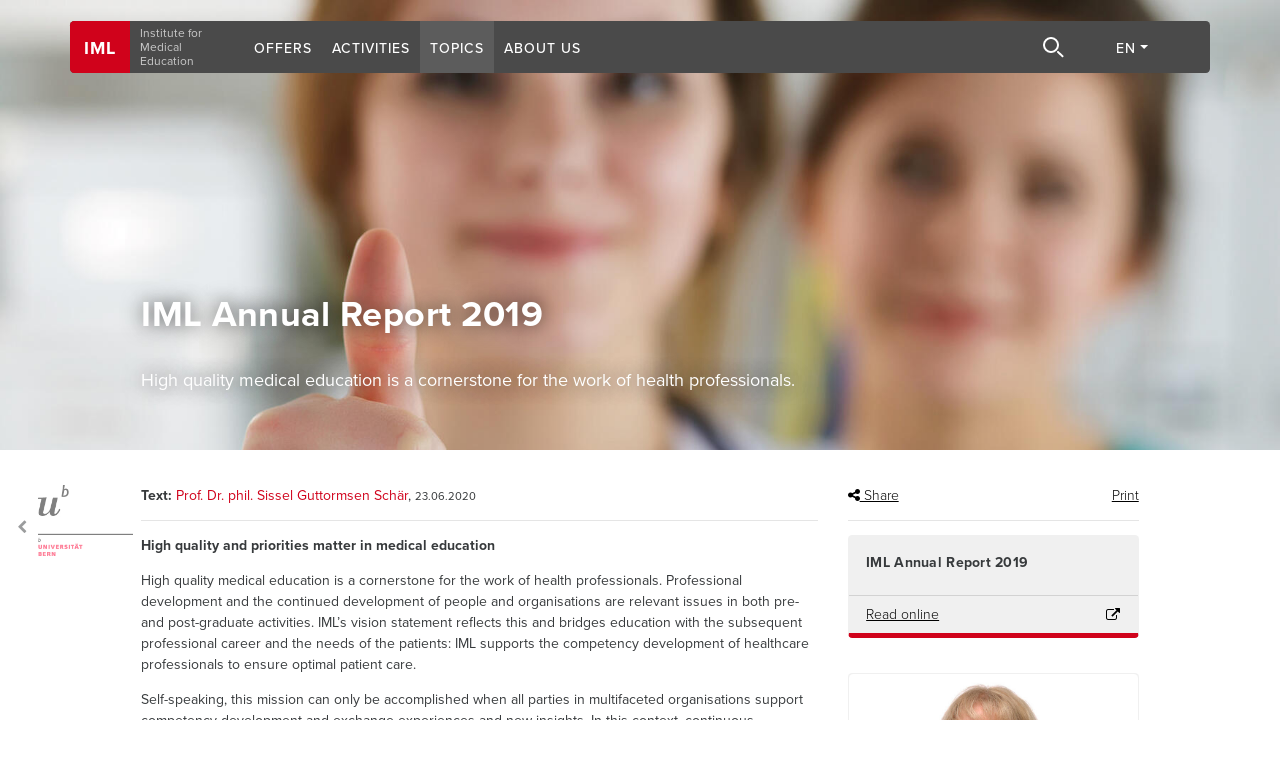

--- FILE ---
content_type: text/html; charset=utf-8
request_url: https://www.iml.unibe.ch/en/topics/overview/stories-en/iml-annual-report-2019
body_size: 14532
content:
<!DOCTYPE html>
<html class="no-js" lang="en">
<head>
  <meta charset="utf-8">
  <meta http-equiv="X-UA-Compatible" content="IE=edge">
  <meta name="viewport" content="width=device-width, initial-scale=1.0">
  <meta name="apple-mobile-web-app-title" content="Institute for Medical Education (IML)">
  <link rel="dns-prefetch" href="https://use.typekit.net">
    <title>IML | IML Annual Report 2019</title>
  <meta property="og:locale" content="en_EN" />
  <meta name="created" content="2025-04-01 08:53:52 +0200" />
  <meta name="robots" content="index, follow" />
  <meta property="og:type" content="article" />
  <meta name="twitter:title" property="og:title" content="IML Annual Report 2019" />
  <meta name="twitter:url" property="og:url" content="https://www.iml.unibe.ch/en/topics/overview/stories-en/iml-annual-report-2019" />
  <meta name="twitter:card" content="summary_large_image" />
  <meta name="twitter:domain" property="og:site_name" content="Institute for Medical Education (IML)" />
  <meta name="description" content="High quality medical education is a cornerstone for the work of health professionals." lang="en" />
  <meta name="twitter:description" property="og:description" content="High quality medical education is a cornerstone for the work of health professionals." />
  <meta name="keywords" content="Annual report, 2019, IML, Institut for medical education, high quality medical education, health professionals" lang="en" />
  
    <meta name="twitter:image" itemprop="image" property="og:image" content="https://www.iml.unibe.ch/pictures/1833/a1db8f1c0531f25e2d881bb23f79024f9c0d8a65/AdobeStock_132091852_header_Editorial.jpeg" />
  <meta name="csrf-param" content="authenticity_token" />
<meta name="csrf-token" content="0WMO1ZH/IjvRrUj+uZF3FXYOf+9DQN/n8CvXKVrvzT9T7/QWHo2mFz8lZxmjkTWy0GS2CE184RuxrNmqB3m/kA==" />  <link rel="stylesheet" media="all" href="/assets/application-7f35a594f21baae676a27319489d8b2f06f281ade7ee85101ab5a0de29b64c4a.css" />  <link rel="stylesheet" media="all" href="https://use.typekit.net/uok1qeq.css" />    <link rel="apple-touch-icon" sizes="57x57" href="/assets/favicon/apple-touch-icon-57x57-200e958ef8f9c6372e752df0f253a6ecd9a845eb1a52e3c4a764b8b59eeba1d6.png">
<link rel="apple-touch-icon" sizes="60x60" href="/assets/favicon/apple-touch-icon-60x60-054833f83b0681966cde001036c7d45a7705062bd0ec849f3b55a8ca01ca4c71.png">
<link rel="apple-touch-icon" sizes="72x72" href="/assets/favicon/apple-touch-icon-72x72-e0f0983fd9e44e3856446f1cefe9957d11ffb2d39eb9d86e4a5f0c6b4ed589f3.png">
<link rel="apple-touch-icon" sizes="76x76" href="/assets/favicon/apple-touch-icon-76x76-4192125e049ab195714f3506c6ffcd8cad77c07c9a157aa7714e81c4511ae975.png">
<link rel="apple-touch-icon" sizes="114x114" href="/assets/favicon/apple-touch-icon-114x114-8e3f720341a6d08523249dc0482f3f35a138c1e8fd3e6ec5d87547ba4f5f850b.png">
<link rel="apple-touch-icon" sizes="120x120" href="/assets/favicon/apple-touch-icon-120x120-d69715df544ad91e6d5164060b30e6c8387bc33d94bc0f977ed5d11f53c23c08.png">
<link rel="apple-touch-icon" sizes="144x144" href="/assets/favicon/apple-touch-icon-144x144-5c7d04ab730e011ded6ad30463e28e67e9f36ded59345d60b8858c4ed201078b.png">
<link rel="apple-touch-icon" sizes="152x152" href="/assets/favicon/apple-touch-icon-152x152-bf7c82ce90b405662c7b9f405f71a0d2d7fc6beaf918cc7fdca5885e26f9ba01.png">
<link rel="apple-touch-icon" sizes="180x180" href="/assets/favicon/apple-touch-icon-180x180-0409139e48f421cd895cdc06223f44378222fc209b7aaad260b54fbbad1f6d37.png">
<link rel="icon" type="image/png" href="/assets/favicon/favicon-32x32-8c1b0dca26c41e9332bd0fa925c30926a57d0ae811097eae577e328205c44814.png" sizes="32x32">
<link rel="icon" type="image/png" href="/assets/favicon/android-chrome-192x192-78f6cb8355882d2c309204ee1f36f6d9ef571f8241096195b7d984e7c62ee90b.png" sizes="192x192">
<link rel="icon" type="image/png" href="/assets/favicon/favicon-96x96-0e37c816c7062321b2a946ec3b28f1d1b9422c939c76fa089a0ad9ebf6b8366d.png" sizes="96x96">
<link rel="icon" type="image/png" href="/assets/favicon/favicon-16x16-0300aa4d300c40c4edb4ce36027a325ae8d2b0069fe8f1ae2afe8aecfe231bf8.png" sizes="16x16">
<link rel="manifest" href="/assets/favicon/manifest-a35943a764cc497d6cf02d3f4b72a32b018a9f635d7d97ed1bef3afcf7c415da.json">
<link rel="mask-icon" href="/assets/favicon/safari-pinned-tab-885ff7271660ebc7c28a35fa79a5782d620dc452f8a6cfcdf29eaa13455a876e.svg" color="#5bbad5">
<link rel="shortcut icon" href="/assets/favicon/favicon-609aac02ab0636145ccb43f04edfa4aee57d4cf605ced5891d773f5175ed9fd7.ico">
<meta name="msapplication-TileColor" content="#da532c">
<meta name="msapplication-TileImage" content="/assets/favicon/mstile-144x144-19654f254a0a3086510744329620f62634c630adbaec5c9c5465a0ea532f1d34.png">
<meta name="msapplication-config" content="/assets/favicon/browserconfig-60e67788c59f223714fa3ed617ade60ab9c2d24a0880df1636620508416911d9.xml">
<meta name="theme-color" content="#ffffff"></head>
<body class="iml-body iml-body--article">
<!--[if IE]>
<p class="browse-happy">Sie benutzen einen <strong>veralteten</strong> Browser. Bitte
  <a href="https://browsehappy.com/">aktualisieren Sir Ihren Browser</a> um diese Seite optimal zu nutzen.</p>
<![endif]-->
  <script type="text/javascript">
      var _paq = window._paq = window._paq || [];
      _paq.push(["setDocumentTitle", document.domain + "/" + document.title]);
      _paq.push(["setCookieDomain", "*.iml.unibe.ch"]);
      _paq.push(['trackPageView']);
      _paq.push(['enableLinkTracking']);
      (function() {
          var u="https://stats.iml.unibe.ch/";
          _paq.push(['setTrackerUrl', u+'matomo.php']);
          _paq.push(['setSiteId', '1']);
          var d=document, g=d.createElement('script'), s=d.getElementsByTagName('script')[0];
          g.async=true; g.src=u+'matomo.js'; s.parentNode.insertBefore(g,s);
      })();
  </script>
  <noscript>
    <p>
      <img src="https://stats.iml.unibe.ch/matomo.php?idsite=1&amp;rec=1" style="border:0;"/>
    </p>
  </noscript>
<a class="iml-portal-btn d-print-none" href="http://www.unibe.ch" id="iml-portal-btn" title="PORTAL UNIBE">
  <img class="img-fluid" alt="PORTAL UNIBE" src="/assets/logo_unibern-9c780c7ac23c95bc0f41fcb049af9adf3c7afd24969269d329640edb7a1b210d.jpg" />
</a>
  <header class="iml-header container-fluid iml-header--with-teaser">
  <h1 class="sr-only">Navigation</h1>
  <nav class="navbar navbar-main fixed-top navbar-undocked d-block d-print-none">
    <div class="iml-header__main-nav-container container">
      <div class="row w-100">
        <div class="d-sm-none col-4 align-items-start">
          <a class="iml-logo navbar-brand" title="Institute for Medical Education (IML)" href="/en/iml">IML</a>
        </div>
        <div class="d-sm-none col-8 align-items-center text-center">
          <a class="navbar-toggler" data-toggle="collapse" href="#iml-mobile-nav__container">Menu</a>
        </div>
        <div class="d-none d-sm-flex col-sm-12 col-md-11">
          <a class="iml-logo navbar-brand" title="Institute for Medical Education (IML)" href="/en/iml">IML</a>
          <div class="iml-header__brand"><span>Institute for</span> <span>Medical</span> <span>Education</span></div>
          <ul class="nav navbar-nav iml-header__main-nav flex-row" role="navigation">
              <li class="nav-item">
                <a class="nav-link iml-header__main-nav__link" data-href="#en-offers" href="#">Offers</a>
              </li>
              <li class="nav-item">
                <a class="nav-link iml-header__main-nav__link" data-href="#en-activities" href="#">Activities</a>
              </li>
              <li class="nav-item active">
                <a class="nav-link iml-header__main-nav__link" data-href="#en-topics" href="#">Topics</a>
              </li>
              <li class="nav-item">
                <a class="nav-link iml-header__main-nav__link" data-href="#en-about-us-iml" href="#">About us</a>
              </li>
          </ul>
        </div>
        <div class="col-4 col-md-5">
          <div class="row">
            <div class="col-16 col-sm-11 col-md-12 align-items-end text-right">
              <a class="d-md-none nav-link iml-search-link" href="/en/search"><i class="fa fa-search fa-lg"></i></a>
              <form id="iml-search" class="form-inline form-inline--collapsed d-none d-md-block"
                    role="search" action="/en/search"
                    method="get">
                <label class="sr-only" for="iml-search__input">Search term</label>
                <div class="input-group">
                    <span class="input-group-btn">
                      <button class="btn iml-search__toggle" type="button">
                        <svg width="21" height="21" viewbox="0 0 21 21" xmlns="http://www.w3.org/2000/svg" class="svg svg--search"><title>Search</title>
<g transform="translate(1 1)" stroke="#FFF" stroke-width="2" fill="none" fill-rule="evenodd"><circle cx="7" cy="7" r="7"></circle><path d="M14 14l4.52 4.243" stroke-linecap="round"></path></g></svg>
                      </button>
                    </span>
                  <input class="form-control" id="iml-search__input" name="query" placeholder="Search term + Enter" type="text"/>
                </div>
              </form>
            </div>
            <div class="col-sm-5 col-md-4 d-none d-sm-block no-gutters">
                <ul class="iml-header__language-nav iml-header__main-nav nav navbar-nav">
                  <li class="nav-item dropdown">
                    <a class="nav-link dropdown-toggle" href="#" data-toggle="dropdown">en</a>
                    <ul class="dropdown-menu">
                          <li class="dropdown-item">
                            <a href="/de/themen/uebersichten/artikel/iml-annual-report-2019">de</a>
                          </li>
                          <li class="dropdown-item">
                            <a href="/fr/themes/vue-ensemble/articles/iml-rapport-annuel-2019">fr</a>
                          </li>
                    </ul>
                  </li>
                </ul>
            </div>
          </div>
        </div>
      </div>
    </div>
    <div id="js-complete-menu">
      <div id="iml-mobile-nav__container" class="collapse d-sm-none">
  <div id="iml-mobile-nav" class="iml-mobile-nav" role="tablist" aria-multiselectable="true">
    <div class="container">
      <div class="row">
        <div class="col-16">
            <div class="panel panel-default">
              <div id="iml-mobile-nav__heading__0" class="iml-mobile-nav__heading panel-heading" role="tab">
                <h2 class="panel-title nav-item">
                  <a class="nav-link collapsed"
                     href="#iml-mobile-nav__content__0" data-toggle="collapse" aria-expanded="false"
                     aria-controls="#iml-mobile-nav__content__0">
                    Offers                  </a>
                </h2>
              </div>
              <div id="iml-mobile-nav__content__0" class="iml-mobile-nav__content panel collapse"
                   data-parent="#iml-mobile-nav" role="tabpanel" aria-labelledby="iml-mobile-nav__heading__0">
                  <div class="iml-mobile-nav__content__sub-nav">
                    <h3 class="h6">Teaching</h3>
                    <ul class="nav flex-column">
                        <li class="nav-item">
                            <a class="nav-link" href="/en/offers/teaching/master-of-medical-education-mme">Master of Medical Education (MME)</a>
                        </li>
                        <li class="nav-item">
                            <a class="nav-link" href="/en/offers/teaching/production-of-learning-media">Production of learning media</a>
                        </li>
                        <li class="nav-item">
                            <a class="nav-link" href="/en/offers/teaching/communication-training">Communication training</a>
                        </li>
                        <li class="nav-item">
                            <a class="nav-link" href="/en/offers/teaching/supervision-of-theses">Supervision of theses</a>
                        </li>
                    </ul>
                  </div>
                  <div class="iml-mobile-nav__content__sub-nav">
                    <h3 class="h6">Assessment</h3>
                    <ul class="nav flex-column">
                        <li class="nav-item">
                            <a class="nav-link" href="/en/offers/assessment-en/exam-services">Exam services</a>
                        </li>
                        <li class="nav-item">
                            <a class="nav-link" href="/en/offers/assessment-en/examic-assessment-suite">Examic Assessment Suite</a>
                        </li>
                        <li class="nav-item">
                            <a class="nav-link" href="/en/offers/assessment-en/evaluations">Evaluations</a>
                        </li>
                    </ul>
                  </div>
                  <div class="iml-mobile-nav__content__sub-nav">
                    <h3 class="h6">Other services</h3>
                    <ul class="nav flex-column">
                        <li class="nav-item">
                            <a class="nav-link" href="/en/offers/otherservices/usability">Usability &amp; User Experience</a>
                        </li>
                        <li class="nav-item">
                            <a class="nav-link" href="/en/offers/otherservices/videoproduction">Video production</a>
                        </li>
                        <li class="nav-item">
                            <a class="nav-link" href="/en/offers/otherservices/poster-printing">Poster printing</a>
                        </li>
                        <li class="nav-item">
                            <a class="nav-link" href="/en/offers/otherservices/podcasting">Podcasting</a>
                        </li>
                        <li class="nav-item">
                            <a class="nav-link" href="/en/offers/otherservices/contract-based-research">Contract-based research</a>
                        </li>
                    </ul>
                  </div>
              </div>
            </div>
            <div class="panel panel-default">
              <div id="iml-mobile-nav__heading__1" class="iml-mobile-nav__heading panel-heading" role="tab">
                <h2 class="panel-title nav-item">
                  <a class="nav-link collapsed"
                     href="#iml-mobile-nav__content__1" data-toggle="collapse" aria-expanded="false"
                     aria-controls="#iml-mobile-nav__content__1">
                    Activities                  </a>
                </h2>
              </div>
              <div id="iml-mobile-nav__content__1" class="iml-mobile-nav__content panel collapse"
                   data-parent="#iml-mobile-nav" role="tabpanel" aria-labelledby="iml-mobile-nav__heading__1">
                  <div class="iml-mobile-nav__content__sub-nav">
                    <h3 class="h6">Teaching</h3>
                    <ul class="nav flex-column">
                        <li class="nav-item">
                            <a class="nav-link" href="/en/activities/teaching/use-of-learning-media">Use of learning media</a>
                        </li>
                        <li class="nav-item">
                            <a class="nav-link" href="/en/activities/teaching/skillslab">Skillslab (BiSS) and learning centres</a>
                        </li>
                        <li class="nav-item">
                            <a class="nav-link" href="/en/activities/teaching/standardizedpatients">Standardized/simulated patients</a>
                        </li>
                        <li class="nav-item">
                            <a class="nav-link" href="/en/activities/teaching/courses_and_internships">Courses and internships</a>
                        </li>
                        <li class="nav-item">
                            <a class="nav-link" href="/en/activities/teaching/clinical-skills-training">Clinical Skills Training</a>
                        </li>
                    </ul>
                  </div>
                  <div class="iml-mobile-nav__content__sub-nav">
                    <h3 class="h6">Research</h3>
                    <ul class="nav flex-column">
                        <li class="nav-item">
                            <a class="nav-link" href="/en/activities/research/research-at-the-iml">Research at the IML</a>
                        </li>
                        <li class="nav-item">
                            <a class="nav-link" href="/en/activities/research/cooperation">Cooperations</a>
                        </li>
                        <li class="nav-item">
                            <a title="Scientific publications" target="_blank" class="nav-link external" href="https://www.medizinischelehre.unibe.ch/forschung/publikationen/index_ger.html">Scientific publications</a>
                        </li>
                    </ul>
                  </div>
                  <div class="iml-mobile-nav__content__sub-nav">
                    <h3 class="h6">Projects</h3>
                    <ul class="nav flex-column">
                        <li class="nav-item">
                            <a class="nav-link" href="/en/activities/projects/assessment">Assessment</a>
                        </li>
                        <li class="nav-item">
                            <a class="nav-link" href="/en/activities/projects/evaluation">Evaluation</a>
                        </li>
                        <li class="nav-item">
                            <a class="nav-link" href="/en/activities/projects/teaching">Teaching</a>
                        </li>
                        <li class="nav-item">
                            <a class="nav-link" href="/en/activities/projects/research">Research</a>
                        </li>
                        <li class="nav-item">
                            <a class="nav-link" href="/en/activities/projects/software-development">Software development</a>
                        </li>
                        <li class="nav-item">
                            <a class="nav-link" href="/en/activities/projects/usability">Usability</a>
                        </li>
                    </ul>
                  </div>
              </div>
            </div>
            <div class="panel panel-default">
              <div id="iml-mobile-nav__heading__2" class="iml-mobile-nav__heading panel-heading" role="tab">
                <h2 class="panel-title nav-item">
                  <a class="nav-link collapsed active"
                     href="#iml-mobile-nav__content__2" data-toggle="collapse" aria-expanded="false"
                     aria-controls="#iml-mobile-nav__content__2">
                    Topics                  </a>
                </h2>
              </div>
              <div id="iml-mobile-nav__content__2" class="iml-mobile-nav__content panel collapse"
                   data-parent="#iml-mobile-nav" role="tabpanel" aria-labelledby="iml-mobile-nav__heading__2">
                  <div class="iml-mobile-nav__content__sub-nav">
                    <h3 class="h6">Overview</h3>
                    <ul class="nav flex-column">
                        <li class="nav-item">
                            <a class="nav-link active" href="/en/topics/overview/stories-en">Stories</a>
                        </li>
                        <li class="nav-item">
                            <a class="nav-link" href="/en/topics/overview/projects">Projects</a>
                        </li>
                        <li class="nav-item">
                            <a class="nav-link" href="/en/topics/overview/year-activities">Activities by year</a>
                        </li>
                    </ul>
                  </div>
                  <div class="iml-mobile-nav__content__sub-nav">
                    <h3 class="h6">Categories</h3>
                    <ul class="nav flex-column">
                        <li class="nav-item">
                            <a class="nav-link" href="/en/topics/categories/all">All</a>
                        </li>
                            <li class="nav-item">
                              <a class="nav-link" href="/en/topics/categories/all?tag=assessment">Assessment</a>
                            </li>
                            <li class="nav-item">
                              <a class="nav-link" href="/en/topics/categories/all?tag=dienstleistung">Service</a>
                            </li>
                            <li class="nav-item">
                              <a class="nav-link" href="/en/topics/categories/all?tag=entwicklung">Development</a>
                            </li>
                            <li class="nav-item">
                              <a class="nav-link" href="/en/topics/categories/all?tag=evaluation">Evaluation</a>
                            </li>
                            <li class="nav-item">
                              <a class="nav-link" href="/en/topics/categories/all?tag=examic">Examic</a>
                            </li>
                            <li class="nav-item">
                              <a class="nav-link" href="/en/topics/categories/all?tag=forschung">Research</a>
                            </li>
                            <li class="nav-item">
                              <a class="nav-link" href="/en/topics/categories/all?tag=lehre">Education</a>
                            </li>
                            <li class="nav-item">
                              <a class="nav-link" href="/en/topics/categories/all?tag=usability">Usability</a>
                            </li>
                            <li class="nav-item">
                              <a class="nav-link" href="/en/topics/categories/all?tag=veranstaltung">Event</a>
                            </li>
                            <li class="nav-item">
                              <a class="nav-link" href="/en/topics/categories/all?tag=weiterbildung">Further training</a>
                            </li>
                    </ul>
                  </div>
              </div>
            </div>
            <div class="panel panel-default">
              <div id="iml-mobile-nav__heading__3" class="iml-mobile-nav__heading panel-heading" role="tab">
                <h2 class="panel-title nav-item">
                  <a class="nav-link collapsed"
                     href="#iml-mobile-nav__content__3" data-toggle="collapse" aria-expanded="false"
                     aria-controls="#iml-mobile-nav__content__3">
                    About us                  </a>
                </h2>
              </div>
              <div id="iml-mobile-nav__content__3" class="iml-mobile-nav__content panel collapse"
                   data-parent="#iml-mobile-nav" role="tabpanel" aria-labelledby="iml-mobile-nav__heading__3">
                  <div class="iml-mobile-nav__content__sub-nav">
                    <h3 class="h6">Organisation</h3>
                    <ul class="nav flex-column">
                        <li class="nav-item">
                            <a class="nav-link" href="/en/about-us-iml/organisation/staff">Staff</a>
                        </li>
                        <li class="nav-item">
                            <a class="nav-link" href="/en/about-us-iml/organisation/institute">Institute</a>
                        </li>
                        <li class="nav-item">
                            <a class="nav-link" href="/en/about-us-iml/organisation/management">Management</a>
                        </li>
                        <li class="nav-item">
                            <a class="nav-link" href="/en/about-us-iml/organisation/departments">Departments</a>
                        </li>
                    </ul>
                  </div>
                  <div class="iml-mobile-nav__content__sub-nav">
                    <h3 class="h6">Annual reports</h3>
                    <ul class="nav flex-column">
                        <li class="nav-item">
                            <a title="IML 2024" target="_blank" class="nav-link external" href="https://jb2024.iml.unibe.ch">IML 2024</a>
                        </li>
                        <li class="nav-item">
                            <a class="nav-link" href="/en/about-us-iml/annual-reports/archive-annual-reports">Archive annual reports</a>
                        </li>
                    </ul>
                  </div>
                  <div class="iml-mobile-nav__content__sub-nav">
                    <h3 class="h6">Other information</h3>
                    <ul class="nav flex-column">
                        <li class="nav-item">
                            <a class="nav-link" href="/en/about-us-iml/other-information/jobs">Jobs</a>
                        </li>
                        <li class="nav-item">
                            <a class="nav-link" href="/en/about-us-iml/other-information/the-iml-in-the-media">The IML in the media</a>
                        </li>
                        <li class="nav-item">
                            <a class="nav-link" href="/en/about-us-iml/other-information/contact">Contact</a>
                        </li>
                    </ul>
                  </div>
                  <div class="iml-mobile-nav__content__sub-nav">
                    <h3 class="h6">History</h3>
                    <ul class="nav flex-column">
                        <li class="nav-item">
                            <a class="nav-link" href="/en/about-us-iml/history/iml50">50 years of IML</a>
                        </li>
                    </ul>
                  </div>
              </div>
            </div>
            <div class="panel panel-default">
              <div class="iml-mobile-nav__heading iml-mobile-nav__heading--language panel-heading">
                <h2 class="panel-title nav-item">
                  <span class="nav-link">
                      <a href="/themen/uebersichten/artikel/iml-annual-report-2019">de</a>
                        <span>
                           | 
                        </span>
                      <a href="/en/topics/overview/stories-en/iml-annual-report-2019">en</a>
                        <span>
                           | 
                        </span>
                      <a href="/fr/themes/vue-ensemble/articles/iml-rapport-annuel-2019">fr</a>
                  </span>
                </h2>
              </div>
            </div>
          <div class="panel panel-default">
            <div class="iml-mobile-nav__heading panel-heading">
              <h2 class="panel-title nav-item">
                <a class="nav-link collapsed" href="http://www.unibe.ch">Portal UniBE</a>
              </h2>
            </div>
          </div>
          <a class="iml-mobile-nav__close nav-link collapsed" data-toggle="collapse" href="#iml-mobile-nav__container">X</a>
          <div class="iml-mobile-nav__brand nav-link">
            <span>Institute for</span> <span>Medical</span> <span>Education</span>
          </div>
        </div>
      </div>
    </div>
  </div>
</div>
        <div id="en-offers" class="iml-header__sub-nav-container iml-header__sub-nav-container--hidden d-none d-sm-block">
          <div class="container">
            <div class="iml-header__sub-nav">
              <div class="row">
                <div class="col-sm-14 offset-sm-1">
                  <div class="row">
                      <div class="col-sm-4">
                        <h2 class="h6">Teaching</h2>
                        <ul class="nav flex-column">
                            <li class="nav-item">
                                <a class="nav-link" href="/en/offers/teaching/master-of-medical-education-mme">Master of Medical Education (MME)</a>
                            </li>
                            <li class="nav-item">
                                <a class="nav-link" href="/en/offers/teaching/production-of-learning-media">Production of learning media</a>
                            </li>
                            <li class="nav-item">
                                <a class="nav-link" href="/en/offers/teaching/communication-training">Communication training</a>
                            </li>
                            <li class="nav-item">
                                <a class="nav-link" href="/en/offers/teaching/supervision-of-theses">Supervision of theses</a>
                            </li>
                        </ul>
                      </div>
                      <div class="col-sm-4">
                        <h2 class="h6">Assessment</h2>
                        <ul class="nav flex-column">
                            <li class="nav-item">
                                <a class="nav-link" href="/en/offers/assessment-en/exam-services">Exam services</a>
                            </li>
                            <li class="nav-item">
                                <a class="nav-link" href="/en/offers/assessment-en/examic-assessment-suite">Examic Assessment Suite</a>
                            </li>
                            <li class="nav-item">
                                <a class="nav-link" href="/en/offers/assessment-en/evaluations">Evaluations</a>
                            </li>
                        </ul>
                      </div>
                      <div class="col-sm-4">
                        <h2 class="h6">Other services</h2>
                        <ul class="nav flex-column">
                            <li class="nav-item">
                                <a class="nav-link" href="/en/offers/otherservices/usability">Usability &amp; User Experience</a>
                            </li>
                            <li class="nav-item">
                                <a class="nav-link" href="/en/offers/otherservices/videoproduction">Video production</a>
                            </li>
                            <li class="nav-item">
                                <a class="nav-link" href="/en/offers/otherservices/poster-printing">Poster printing</a>
                            </li>
                            <li class="nav-item">
                                <a class="nav-link" href="/en/offers/otherservices/podcasting">Podcasting</a>
                            </li>
                            <li class="nav-item">
                                <a class="nav-link" href="/en/offers/otherservices/contract-based-research">Contract-based research</a>
                            </li>
                        </ul>
                      </div>
                  </div>
                </div>
              </div>
            </div>
          </div>
        </div>
        <div id="en-activities" class="iml-header__sub-nav-container iml-header__sub-nav-container--hidden d-none d-sm-block">
          <div class="container">
            <div class="iml-header__sub-nav">
              <div class="row">
                <div class="col-sm-14 offset-sm-1">
                  <div class="row">
                      <div class="col-sm-4">
                        <h2 class="h6">Teaching</h2>
                        <ul class="nav flex-column">
                            <li class="nav-item">
                                <a class="nav-link" href="/en/activities/teaching/use-of-learning-media">Use of learning media</a>
                            </li>
                            <li class="nav-item">
                                <a class="nav-link" href="/en/activities/teaching/skillslab">Skillslab (BiSS) and learning centres</a>
                            </li>
                            <li class="nav-item">
                                <a class="nav-link" href="/en/activities/teaching/standardizedpatients">Standardized/simulated patients</a>
                            </li>
                            <li class="nav-item">
                                <a class="nav-link" href="/en/activities/teaching/courses_and_internships">Courses and internships</a>
                            </li>
                            <li class="nav-item">
                                <a class="nav-link" href="/en/activities/teaching/clinical-skills-training">Clinical Skills Training</a>
                            </li>
                        </ul>
                      </div>
                      <div class="col-sm-4">
                        <h2 class="h6">Research</h2>
                        <ul class="nav flex-column">
                            <li class="nav-item">
                                <a class="nav-link" href="/en/activities/research/research-at-the-iml">Research at the IML</a>
                            </li>
                            <li class="nav-item">
                                <a class="nav-link" href="/en/activities/research/cooperation">Cooperations</a>
                            </li>
                            <li class="nav-item">
                                <a title="Scientific publications" target="_blank" class="nav-link external" href="https://www.medizinischelehre.unibe.ch/forschung/publikationen/index_ger.html">Scientific publications</a>
                            </li>
                        </ul>
                      </div>
                      <div class="col-sm-4">
                        <h2 class="h6">Projects</h2>
                        <ul class="nav flex-column">
                            <li class="nav-item">
                                <a class="nav-link" href="/en/activities/projects/assessment">Assessment</a>
                            </li>
                            <li class="nav-item">
                                <a class="nav-link" href="/en/activities/projects/evaluation">Evaluation</a>
                            </li>
                            <li class="nav-item">
                                <a class="nav-link" href="/en/activities/projects/teaching">Teaching</a>
                            </li>
                            <li class="nav-item">
                                <a class="nav-link" href="/en/activities/projects/research">Research</a>
                            </li>
                            <li class="nav-item">
                                <a class="nav-link" href="/en/activities/projects/software-development">Software development</a>
                            </li>
                            <li class="nav-item">
                                <a class="nav-link" href="/en/activities/projects/usability">Usability</a>
                            </li>
                        </ul>
                      </div>
                  </div>
                </div>
              </div>
            </div>
          </div>
        </div>
        <div id="en-topics" class="iml-header__sub-nav-container iml-header__sub-nav-container--hidden d-none d-sm-block">
          <div class="container">
            <div class="iml-header__sub-nav">
              <div class="row">
                <div class="col-sm-14 offset-sm-1">
                  <div class="row">
                      <div class="col-sm-4">
                        <h2 class="h6">Overview</h2>
                        <ul class="nav flex-column">
                            <li class="nav-item active">
                                <a class="nav-link" href="/en/topics/overview/stories-en">Stories</a>
                            </li>
                            <li class="nav-item">
                                <a class="nav-link" href="/en/topics/overview/projects">Projects</a>
                            </li>
                            <li class="nav-item">
                                <a class="nav-link" href="/en/topics/overview/year-activities">Activities by year</a>
                            </li>
                        </ul>
                      </div>
                      <div class="col-sm-4">
                        <h2 class="h6">Categories</h2>
                        <ul class="nav flex-column">
                            <li class="nav-item">
                                <a class="nav-link" href="/en/topics/categories/all">All</a>
                            </li>
                        </ul>
                      </div>
                        <div class="col-sm-4">
                          <h2 class="h4">&nbsp;</h2>
                          <ul class="nav flex-column">
                              <li class="nav-item">
                                <a class="nav-link" href="/en/topics/categories/all?tag=assessment">Assessment</a>
                              </li>
                              <li class="nav-item">
                                <a class="nav-link" href="/en/topics/categories/all?tag=dienstleistung">Service</a>
                              </li>
                              <li class="nav-item">
                                <a class="nav-link" href="/en/topics/categories/all?tag=entwicklung">Development</a>
                              </li>
                              <li class="nav-item">
                                <a class="nav-link" href="/en/topics/categories/all?tag=evaluation">Evaluation</a>
                              </li>
                              <li class="nav-item">
                                <a class="nav-link" href="/en/topics/categories/all?tag=examic">Examic</a>
                              </li>
                          </ul>
                        </div>
                        <div class="col-sm-4">
                          <h2 class="h4">&nbsp;</h2>
                          <ul class="nav flex-column">
                              <li class="nav-item">
                                <a class="nav-link" href="/en/topics/categories/all?tag=forschung">Research</a>
                              </li>
                              <li class="nav-item">
                                <a class="nav-link" href="/en/topics/categories/all?tag=lehre">Education</a>
                              </li>
                              <li class="nav-item">
                                <a class="nav-link" href="/en/topics/categories/all?tag=usability">Usability</a>
                              </li>
                              <li class="nav-item">
                                <a class="nav-link" href="/en/topics/categories/all?tag=veranstaltung">Event</a>
                              </li>
                              <li class="nav-item">
                                <a class="nav-link" href="/en/topics/categories/all?tag=weiterbildung">Further training</a>
                              </li>
                          </ul>
                        </div>
                  </div>
                </div>
              </div>
            </div>
          </div>
        </div>
        <div id="en-about-us-iml" class="iml-header__sub-nav-container iml-header__sub-nav-container--hidden d-none d-sm-block">
          <div class="container">
            <div class="iml-header__sub-nav">
              <div class="row">
                <div class="col-sm-14 offset-sm-1">
                  <div class="row">
                      <div class="col-sm-4">
                        <h2 class="h6">Organisation</h2>
                        <ul class="nav flex-column">
                            <li class="nav-item">
                                <a class="nav-link" href="/en/about-us-iml/organisation/staff">Staff</a>
                            </li>
                            <li class="nav-item">
                                <a class="nav-link" href="/en/about-us-iml/organisation/institute">Institute</a>
                            </li>
                            <li class="nav-item">
                                <a class="nav-link" href="/en/about-us-iml/organisation/management">Management</a>
                            </li>
                            <li class="nav-item">
                                <a class="nav-link" href="/en/about-us-iml/organisation/departments">Departments</a>
                            </li>
                        </ul>
                      </div>
                      <div class="col-sm-4">
                        <h2 class="h6">Annual reports</h2>
                        <ul class="nav flex-column">
                            <li class="nav-item">
                                <a title="IML 2024" target="_blank" class="nav-link external" href="https://jb2024.iml.unibe.ch">IML 2024</a>
                            </li>
                            <li class="nav-item">
                                <a class="nav-link" href="/en/about-us-iml/annual-reports/archive-annual-reports">Archive annual reports</a>
                            </li>
                        </ul>
                      </div>
                      <div class="col-sm-4">
                        <h2 class="h6">Other information</h2>
                        <ul class="nav flex-column">
                            <li class="nav-item">
                                <a class="nav-link" href="/en/about-us-iml/other-information/jobs">Jobs</a>
                            </li>
                            <li class="nav-item">
                                <a class="nav-link" href="/en/about-us-iml/other-information/the-iml-in-the-media">The IML in the media</a>
                            </li>
                            <li class="nav-item">
                                <a class="nav-link" href="/en/about-us-iml/other-information/contact">Contact</a>
                            </li>
                        </ul>
                      </div>
                      <div class="col-sm-4">
                        <h2 class="h6">History</h2>
                        <ul class="nav flex-column">
                            <li class="nav-item">
                                <a class="nav-link" href="/en/about-us-iml/history/iml50">50 years of IML</a>
                            </li>
                        </ul>
                      </div>
                  </div>
                </div>
              </div>
            </div>
          </div>
        </div>
    </div>
  </nav>
    <div id="teaser-2" class="iml-header__teaser" style="background-image: url(&#39;/pictures/1833/151c3d55f37adaf0102743b2e4a997205fb3b4a1/AdobeStock_132091852_header_Editorial.jpeg&#39;)">
    <div class="container">
      <div class="row">
        <div class="iml-header__teaser__body col-sm-14 offset-sm-1 col-align-bottom">
          <div class="row">
            <div class="col-sm-11">
              <h1>IML Annual Report 2019</h1>
              <p>High quality medical education is a cornerstone for the work of health professionals.</p>
            </div>
            <div class="col-sm-5 col-align-bottom text-right">
              
            </div>
          </div>
        </div>
      </div>
    </div>
  </div>
</header>
<main class="iml-main container" role="main">
  <div class="iml-page-header"></div>
  <div class="row">
    <div class="col-sm-1"></div>
    <div class="col-sm-14"><div class="iml-article">
  <div class="row row-with-main-and-aside">
    <div class="iml-article__main-column col-16 col-sm-11">
      <div class="iml-story-meta-data">
  <div class="clearfix">
    <div class="pull-left">
        <span>Text:</span> <a rel="author" href="/en/about-us-iml/organisation/staff/guttormsen-sissel?rel=back">Prof. Dr. phil. Sissel Guttormsen Schär</a>,
      <small>
        23.06.2020
      </small>
    </div>
    <div class="pull-right">
        <div id="system_tags-1" class="iml-system-tags"></div>
    </div>
  </div>
  <hr/>
</div>

                <div id="simple_text-3" class="iml-simple-text">    <p><strong>High quality and priorities matter in medical education</strong></p>
<p>High quality medical education is a cornerstone for the work of health professionals. Professional development and the continued development of people and organisations are relevant issues in both pre- and post-graduate activities. IML’s vision statement reflects this and bridges education with the subsequent professional career and the needs of the patients: IML supports the competency development of healthcare professionals to ensure optimal patient care.</p>
<p>Self-speaking, this mission can only be accomplished when all parties in multifaceted organisations support competency development and exchange experiences and new insights. In this context, continuous development, research and networking are important means to the end at the IML. In the following, some examples illustrate our activities in 2019.</p>
<p>Providing timely solutions for medical education is a key task of the IML. In 2019, AUM started to produce videos to demonstrate and to support that our students are performing clinical tasks and procedures correctly. More than 40 learning videos demonstrating the particular curricular clinical-skills-training-tasks have been produced to date. The video-production was supported by students and experts of the different clinical disciplines. IML`s new video studio and team supports the high quality of the videos. During the initial production in 2019, we did not know how very useful these videos should become during the spring season 2020, during the Corona lock down.<br>Also, the professionalism and networking for the work with simulated patients is an important task in the AUM. In 2019, Dr. med. Beate Brem was elected as Member of the Board of Directors of the Association of Standardized Patient (SP) Educators (ASPE). <a class="external" href="https://www.aspeducators.org/" target="_blank" rel="noopener" data-link-target="blank">ASPE</a> engages in providing an international network for the new field of human simulation, develops “Standards of Best Practice” and certification in working with SPs.<br>A key research area related to teaching and e-learning is related to patient-provider-communication which constantly nurtures our learning tool developments and active teaching (new grants are mentioned below).</p>
<p>The Master of medical education programme (MME) is continuously adapting to developments in research and the needs of the participants. Qualitative research is an important approach in the area of medical education, consequently the MME participants need to gain such skills. Therefore, a new course in qualitative research was launched in February 2019. It complements the already existing course activities in quantitative research. We could win team members of Prof. Lorelei Lingard, Center for Educational Research &amp; Innovation, Western University, London Ontario (CAN) for this course: Profs. Sayra Cristancho, and Mark Goldszmidt.  <br>Also, the 2019 MME cohort discovered a new destination for their international study week at the end of the MME programme. In July 2019 they travelled to the University Medical Center in Utrecht (UMCU) to learn about the «Research and Development of Education at UMCU» headed by Prof. Olle ten Cate, best known as the person who introduced the concept of “EPAs” (entrustable professional activities). A particular fruitful offspring of this meeting was a <a class="external" href="https://www.tandfonline.com/doi/full/10.1080/0142159X.2020.1733505" target="_blank" rel="noopener" data-link-target="blank">publication</a> about “Learning analytics in health professions education” which was written in cooperation with the visiting MME-participants and Prof. Olle ten Cate.</p>
<p>Assessment continues to be a particular competency of the IML, both method and tool development are high priority matters. Currently 2 PhD projects with focus on assessment are running and further research and development activities address a broad spectrum of assessment issues including Entrustable Professional Activities, Multisource Feedback and assessment of communication competencies.<br>The departments AAE and ASCII cooperate to maintain and keep the e-assessment software suite “Examic” at the front regarding both methodological and technological fitness. Our experience and research on assessment informs our tool development and a broad spectrum of assessment services.<br>In 2019, we also introduced a new set of 550 tablet-computers, replacing and expanding the prior stock being in service the last 5 years. At the same time, we finalised the stepwise transmission of moving from paper-based to tablet based exams at the medical faculty in Bern. Since 2019, all exams at the medical faculty run on tablets with IML’s Examic® <a class="external" href="https://www.iml.unibe.ch/en/offers/assessment-en/examic-assessment-suite" target="_blank" rel="noopener" data-link-target="blank">software</a>. </p>
<p>The following new grants are illustrative for the IML activities and mission also beyond 2019:</p>
<ul>
<li>Participation in an <a class="external" href="https://www.iml.unibe.ch/en/topics/overview/stories-en/the-iml-is-participating-in-an-eu-project-on-clinical-decision-making" target="_blank" rel="noopener" data-link-target="blank">EU Project on clinical reasoning</a>: Insufficient clinical reasoning (CR) skills are a major cause of cognitive errors in patient care. Yet, there is a lack of explicit teaching of CR in the training of healthcare professionals. To close this gap, Prof. Sören Huwendiek (AAE) and Dr. Felicitas Wagner (AAE) take part in an EU-wide project in which the IML will work together with European partner universities and institutions to develop a CR-curriculum and a train-the-trainer course for lecturers.</li>
<li>Research on effective Health provider communication. IML, Prof. Sissel Guttormsen lead a <a class="external" href="https://www.iml.unibe.ch/themen/uebersichten/projekte/communication-with-cancer-patients-and-their-families-about-approaching-death" target="_blank" rel="noopener" data-link-target="blank">Swiss cancer league project</a> together with the department of Palliative Care at the Inselspital, Prof. Steffen Eychmüller. The project aims at supporting health professionals to improve communication about approaching death.</li>
<li>Further approved grants in 2019 further illustrate our orientation and networking:
<ul>
<li><strong>Health 2030, Project grant:</strong> Precision Medicine frONtLINE a multi-support learning platform on Precision Medicine for the daily practice of frontline care professionals. Project head: Idris Guessous HUG/UNIGE. Co-Applicants: Prof. Sissel Guttormsen, Prof. Jacques Cornuz, Unisanté/UNIL, Prof. Gérard Waeber, CHUV/UNIL</li>
<li><strong>ERS (European Respiratory Society)/PhD-Grant:</strong> «How to improve continuing professional development to foster physician’s competencies &amp; patient treatment». PhD Advisor: Prof. Sören Huwendiek, PhD student: Sai Sreenidhi Ram</li>
<li><strong>SSGIM (Swiss Society of General Internal Medicine):</strong> «Definition of Competencies for Attending Physicians in General Internal Medicine Departments in Swiss Hospitals: a multicenter qualitative study» SGAIM Foundation Award. Project partner: Department of General Internal Medicine, Inselspital, University Hospital Bern, Dr. med. Christine Roten, Dr. med. Martin Perrig and Dr. med. Christoph Berendonk, IML</li>
</ul>
</li>
</ul>
<p>Needs of professional health providers and patients are constantly evolving. High quality and priorities matter, that is why we at the IML continue to adopt to the needs of our faculty, partners and customers.</p>
<p>Sissel Guttormsen<br>June 2020</p>
</div>

    </div>
    <div class="iml-article__aside-column col-16 col-sm-5">
      <div class="iml-aside__links">
        <div class="iml-aside__share-bar">
  <div class="dropdown">
    <a role="button" id="js-share-bar" data-toggle="dropdown" aria-haspopup="true" aria-expanded="false" href="#"><i class="fa fa-share-alt"></i> Share</a>    <div class="dropdown-menu" aria-labelledby="js-share-bar">
      <a class="iml-aside__social-link iml-aside__social-link--linkedin dropdown-item"
         href="https://www.linkedin.com/shareArticle?mini=true&url=https://www.iml.unibe.ch/en/topics/overview/stories-en/iml-annual-report-2019"
         aria-label="LinkedIn" rel="noopener" target="_blank">
        <svg aria-hidden="true" viewbox="0 0 24 24" xmlns="http://www.w3.org/2000/svg">
          <path d="M6.5 21.5h-5v-13h5v13zM4 6.5C2.5 6.5 1.5 5.3 1.5 4s1-2.4 2.5-2.4c1.6 0 2.5 1 2.6 2.5 0 1.4-1 2.5-2.6 2.5zm11.5 6c-1 0-2 1-2 2v7h-5v-13h5V10s1.6-1.5 4-1.5c3 0 5 2.2 5 6.3v6.7h-5v-7c0-1-1-2-2-2z" fill="currentColor"></path>
        </svg>
        <span>LinkedIn</span>
      </a>

      <a class="iml-aside__social-link iml-aside__social-link--twitter dropdown-item"
         href="https://twitter.com/intent/tweet/?text=https://www.iml.unibe.ch/en/topics/overview/stories-en/iml-annual-report-2019"
         aria-label="Twitter" rel="noopener" target="_blank">
        <svg viewbox="0 0 24 24" xmlns="http://www.w3.org/2000/svg">
          <path d="M23.44 4.83c-.8.37-1.5.38-2.22.02.93-.56.98-.96 1.32-2.02-.88.52-1.86.9-2.9 1.1-.82-.88-2-1.43-3.3-1.43-2.5 0-4.55 2.04-4.55 4.54 0 .36.03.7.1 1.04-3.77-.2-7.12-2-9.36-4.75-.4.67-.6 1.45-.6 2.3 0 1.56.8 2.95 2 3.77-.74-.03-1.44-.23-2.05-.57v.06c0 2.2 1.56 4.03 3.64 4.44-.67.2-1.37.2-2.06.08.58 1.8 2.26 3.12 4.25 3.16C5.78 18.1 3.37 18.74 1 18.46c2 1.3 4.4 2.04 6.97 2.04 8.35 0 12.92-6.92 12.92-12.93 0-.2 0-.4-.02-.6.9-.63 1.96-1.22 2.56-2.14z" fill="currentColor"></path>
        </svg>
        <span>Twitter</span>
      </a>

      <a class="iml-aside__social-link iml-aside__social-link--xing dropdown-item"
         href="https://www.xing.com/app/user?op=share;url=https://www.iml.unibe.ch/en/topics/overview/stories-en/iml-annual-report-2019"
         aria-label="XING" rel="noopener" target="_blank">
        <svg viewbox="0 0 24 24" xmlns="http://www.w3.org/2000/svg">
          <path d="M10.2 9.7l-3-5.4C7.2 4 7 4 6.8 4h-5c-.3 0-.4 0-.5.2v.5L4 10 .4 16v.5c0 .2.2.3.4.3h5c.3 0 .4 0 .5-.2l4-6.6v-.5zM24 .2l-.5-.2H18s-.2 0-.3.3l-8 14v.4l5.2 9c0 .2 0 .3.3.3h5.4s.3 0 .4-.2c.2-.2.2-.4 0-.5l-5-8.8L24 .7V.2z" fill="currentColor"></path>
        </svg>
        <span>XING</span>
      </a>

      <a class="iml-aside__social-link iml-aside__social-link--facebook dropdown-item"
         href="https://facebook.com/sharer/sharer.php?u=https://www.iml.unibe.ch/en/topics/overview/stories-en/iml-annual-report-2019"
         aria-label="Facebook" rel="noopener" target="_blank">
        <svg viewbox="0 0 24 24" xmlns="http://www.w3.org/2000/svg">
          <path d="M18.77 7.46H14.5v-1.9c0-.9.6-1.1 1-1.1h3V.5h-4.33C10.24.5 9.5 3.44 9.5 5.32v2.15h-3v4h3v12h5v-12h3.85l.42-4z" fill="currentColor"></path>
        </svg>
        <span>Facebook</span>
      </a>

      <a class="iml-aside__social-link iml-aside__social-link--whatsapp dropdown-item"
         href="https://wa.me/?text=https://www.iml.unibe.ch/en/topics/overview/stories-en/iml-annual-report-2019"
         aria-label="WhatsApp" rel="noopener" target="_blank">
        <svg viewbox="0 0 24 24" xmlns="http://www.w3.org/2000/svg">
          <path d="M20.1 3.9C17.9 1.7 15 .5 12 .5 5.8.5.7 5.6.7 11.9c0 2 .5 3.9 1.5 5.6L.6 23.4l6-1.6c1.6.9 3.5 1.3 5.4 1.3 6.3 0 11.4-5.1 11.4-11.4-.1-2.8-1.2-5.7-3.3-7.8zM12 21.4c-1.7 0-3.3-.5-4.8-1.3l-.4-.2-3.5 1 1-3.4L4 17c-1-1.5-1.4-3.2-1.4-5.1 0-5.2 4.2-9.4 9.4-9.4 2.5 0 4.9 1 6.7 2.8 1.8 1.8 2.8 4.2 2.8 6.7-.1 5.2-4.3 9.4-9.5 9.4zm5.1-7.1c-.3-.1-1.7-.9-1.9-1-.3-.1-.5-.1-.7.1-.2.3-.8 1-.9 1.1-.2.2-.3.2-.6.1s-1.2-.5-2.3-1.4c-.9-.8-1.4-1.7-1.6-2-.2-.3 0-.5.1-.6s.3-.3.4-.5c.2-.1.3-.3.4-.5.1-.2 0-.4 0-.5C10 9 9.3 7.6 9 7c-.1-.4-.4-.3-.5-.3h-.6s-.4.1-.7.3c-.3.3-1 1-1 2.4s1 2.8 1.1 3c.1.2 2 3.1 4.9 4.3.7.3 1.2.5 1.6.6.7.2 1.3.2 1.8.1.6-.1 1.7-.7 1.9-1.3.2-.7.2-1.2.2-1.3-.1-.3-.3-.4-.6-.5z" fill="currentColor"></path>
        </svg>
        <span>WhatsApp</span>
      </a>

      <a class="iml-aside__social-link iml-aside__social-link--email dropdown-item"
         href="mailto:?body=https://www.iml.unibe.ch/en/topics/overview/stories-en/iml-annual-report-2019"
         aria-label="E-Mail" rel="noopener" target="_blank">
        <svg viewbox="0 0 24 24" xmlns="http://www.w3.org/2000/svg">
          <path d="M22 4H2C.9 4 0 4.9 0 6v12c0 1.1.9 2 2 2h20c1.1 0 2-.9 2-2V6c0-1.1-.9-2-2-2zM7.25 14.43l-3.5 2c-.08.05-.17.07-.25.07-.17 0-.34-.1-.43-.25-.14-.24-.06-.55.18-.68l3.5-2c.24-.14.55-.06.68.18.14.24.06.55-.18.68zm4.75.07c-.1 0-.2-.03-.27-.08l-8.5-5.5c-.23-.15-.3-.46-.15-.7.15-.22.46-.3.7-.14L12 13.4l8.23-5.32c.23-.15.54-.08.7.15.14.23.07.54-.16.7l-8.5 5.5c-.08.04-.17.07-.27.07zm8.93 1.75c-.1.16-.26.25-.43.25-.08 0-.17-.02-.25-.07l-3.5-2c-.24-.13-.32-.44-.18-.68s.44-.32.68-.18l3.5 2c.24.13.32.44.18.68z" fill="currentColor"></path>
        </svg>
        <span>E-Mail</span>
      </a>
    </div>
  </div>
</div>

        <div class="iml-aside__download-link">
          <a href="javascript:window.print()">Print</a>
        </div>
      </div>
      <hr/>
            <div id="aside_column-1-related_links-1" class="iml-related-links">
  <div class="card">
    <div class="card-body">
      <h2>
        IML Annual Report 2019
      </h2>
    </div>
    <ul class="list-group list-group-flush">
          <li id="aside_column-1-related_links-1-related_links_link-1" class="list-group-item">
    <a title="" target="_blank" data-link-target="blank" href="http://jb2019.iml.unibe.ch/home">Read online</a>
</li>
    </ul>
  </div>
</div>
      <div id="aside_column-1-linked_person-2" class="iml-linked-person card">
    <div class="iml-linked-person__picture-wrap">
      <img class="img-fluid card-img-top" alt="" loading="lazy" src="/pictures/685/61d86e7f29fea414635ffcb476d9b3f763eb3eb3/sissel_guttormsen_2017.jpeg" />
    </div>
  <div class="card-body">
    <h2 class="card-title">
          <a href="/en/about-us-iml/organisation/staff/guttormsen-sissel?rel=back">Prof. Dr. phil. Sissel Guttormsen Schär</a>
      <small>
        Director IML
      </small>
    </h2>
      <p class="card-text">
          <a href="tel:+41316846201">+41 31 684 62 01</a>
          <br/>
        <a href="&#109;&#97;&#105;&#108;&#116;&#111;&#58;%73%69%73%73%65%6c.%67%75%74%74%6f%72%6d%73%65%6e@%75%6e%69%62%65.%63%68">&#115;&#105;&#115;&#115;&#101;&#108;&#46;&#103;&#117;&#116;&#116;&#111;&#114;&#109;&#115;&#101;&#110;&#32;&#40;&#97;&#116;&#41;&#32;&#117;&#110;&#105;&#98;&#101;&#46;&#99;&#104;</a>
      </p>
  </div>
</div>

    </div>
  </div>
  <div class="row">
    <div class="col-16">
      
    </div>
  </div>
</div>
</div>
    <div class="col-sm-1"></div>
  </div>
</main>
<footer class="iml-footer container" role="contentinfo">
  <h1 class="sr-only">Footer</h1>
  <div class="row">
    <div class="col-16 col-offset-0 offset-sm-1 col-sm-14">
      <div class="row">
          <div class="col-sm-5 col-16">
              <div id="title_and_text-1" class="iml-footer__title-and-text">
    <h2 class="iml-footer__headline">
      Our locations
    </h2>
    <p class="iml-footer__text">
      <p><strong>Management IML, AAE, AUM, ASCII</strong><br><a class="external" title="google maps" href="https://goo.gl/maps/1MbUMPpngnQNX4Zp6" target="_blank" rel="noopener" data-link-target="blank">Mittelstrasse 43</a><br>3012 Bern, Switzerland<br><a href="tel:+410316316202">T +41 (0)31 684 62 02</a> (IML, AAE)<br><a href="tel:+410316316253">T +41 (0)31 684 62 53</a> (AUM)<br><a href="tel:+410316316206">T +41 (0)31 684 62 06</a> (ASCII)</p>
<p><strong>MME Master of Medical Education</strong> <br><a class="external" title="Google Maps" href="https://www.google.ch/maps/place/B%C3%BChlstrasse+26,+3012+Bern/@46.9514332,7.4276556,17z/data=!4m7!1m4!3m3!1s0x478e39a2dfe8bd5f:0x7a213726b41cde50!2sB%C3%BChlstrasse+26,+3012+Bern!3b1!3m1!1s0x478e39a2dfe8bd5f:0x7a213726b41cde50?hl=de" target="_blank" rel="noopener" data-link-target="blank">Bühlstrasse 26</a><br>3000 Bern, Switzerland<br><a href="tel:+410316314319">T +41 (0)31 684 43 19</a></p>
    </p>
</div>
          </div>
          <div class="col-sm-5 col-16">
              <div id="title_and_text-2" class="iml-footer__title-and-text">
    <h2 class="iml-footer__headline">
      Our offer
    </h2>
    <p class="iml-footer__text">
      <p><strong>Teaching</strong><br><a class="internal" title="Communication training" href="/en/offers/teaching/communication-training">Communication training<br>E-learning</a><br><a class="internal" title="Master of Medical Education (MME)" href="/en/offers/teaching/master-of-medical-education-mme">Master of Medical Education (MME)</a><br><a class="internal" title="Production of learning media" href="/en/offers/teaching/production-of-learning-media">Production of learning media</a></p>
<p><strong>Assessment</strong><br><a class="internal" title="Evaluations" href="/en/offers/assessment-en/evaluations">Evaluations</a><br><a class="internal" title="Examic Assessment Suite" href="/en/offers/assessment-en/examic-assessment-suite">Examic Assessment Suite</a><br><a class="internal" title="Exam services" href="/en/offers/assessment-en/exam-services">Exam services</a></p>
<p><strong>Services</strong><br><a class="internal" title="Podcasting" href="/en/offers/otherservices/podcasting">Podcasting</a><br><a class="external" title="Poster printing" href="https://medposter.iml.unibe.ch/" target="_blank" rel="noopener" data-link-target="blank">Poster printing</a><br><a class="internal" title="Usability &amp; User Experience" href="/en/offers/otherservices/usability">Usability &amp; User Experience</a></p>
    </p>
</div>
          </div>
          <div class="col-sm-2 offset-sm-1 col-16">
              <div id="title_and_text-3" class="iml-footer__title-and-text">
    <h2 class="iml-footer__headline">
      About us
    </h2>
    <p class="iml-footer__text">
      <p><a class="internal" title="Staff" href="/en/about-us-iml/organisation/staff">Staff</a><br><br><a class="internal" title="Institute" href="/en/about-us-iml/organisation/institute">Institute</a><br><br><a class="internal" title="Departments" href="/en/about-us-iml/organisation/departments">Departments</a><br><br><a class="internal" title="Jobs" href="/en/about-us-iml/other-information/jobs">Jobs</a></p>
<p> </p>
<p><br><a class="internal" title="Contact" href="/en/about-us-iml/other-information/contact">Contact</a></p>
    </p>
</div>
          </div>
        <div class="col-sm-2 offset-sm-1">
          <a target="_blank" href="http://unibern.ch"><svg viewbox="0 0 258 199" xmlns="http://www.w3.org/2000/svg" xmlns:xlink="http://www.w3.org/1999/xlink" class="iml-svg iml-svg--logo-unibern"><defs><path id="a" d="M0 .407h257.445V198.94H0"></path></defs><g fill="none" fill-rule="evenodd"><path d="M33.21 74.684c-5.328 6.696-11.655 11.898-20.322 11.898-5.832 0-11.034-1.98-11.034-8.928 0-1.728.747-5.697 1.61-9.666l6.32-29.24H0l.864-3.097h11.403c3.843 0 7.56-.493 11.394-.493L16.11 67.25c-1 4.464-1.863 8.676-1.863 10.287 0 3.222 2.853 3.96 5.328 3.96 2.106 0 4.707-1.61 6.444-2.727 5.58-3.59 8.18-10.404 9.664-16.605l6.318-26.514H54.89L46.593 71.96c-.873 3.717-1.368 6.57-1.242 7.434.128 1.243 1.37 1.99 2.477 1.99 4.464 0 9.918-10.287 11.53-13.887l2.726 1.494C58.86 77.286 52.048 86.583 42.5 86.583c-7.435 0-9.415-4.707-9.29-11.898m32.787-41.6l4.42-32.68h4.12l-1.8 12.664.09.09c1.756-1.755 3.178-2.367 5.176-2.367 4.455 0 7.497 3.987 7.497 9.72 0 5.697-3.132 12.906-13.86 12.906-2.034 0-4.41-.146-5.643-.335m6.22-16.083L70.36 30.098h2.232c5.598 0 8.775-3.933 8.775-9.675 0-3.888-1.756-6.12-4.6-6.12-1.332 0-4.275.9-4.554 2.7M.297 136.856h257.148v2.556H.297v-2.556zm.486 22.248l1.485-11.025h1.395l-.612 4.273.038.036c.585-.595 1.07-.8 1.737-.8 1.503 0 2.53 1.34 2.53 3.274 0 1.926-1.054 4.356-4.672 4.356-.684 0-1.485-.053-1.9-.116m2.09-5.418l-.622 4.41h.757c1.88 0 2.96-1.323 2.96-3.258 0-1.314-.593-2.07-1.556-2.07-.45 0-1.44.306-1.54.918m-1.69 21.07v-6.93h2.978v6.434c0 1.476.396 2.718 1.917 2.718 1.52 0 1.917-1.242 1.917-2.718v-6.435h2.98v6.93c0 3.06-1.98 4.437-4.897 4.437-2.916 0-4.896-1.377-4.896-4.437m20.357 4.24l-3.906-7.633h-.025l.09 7.632H14.96v-11.17h3.797l3.77 7.588h.037l-.045-7.587h2.717v11.17h-3.7m8.136-11.17h2.97v11.17h-2.97v-11.17zm9.792 11.17l-3.744-11.17h3.17l2.475 8.766h.036l2.494-8.764h3.06l-3.807 11.17h-3.68m10.493-.002v-11.17h7.874v2.116h-4.896v2.304h4.626v2.115h-4.626v2.52h5.076v2.113H49.96m18.07 0l-.647-2.015c-.603-1.917-.99-2.403-2.097-2.403h-.62v4.42h-2.97v-11.17h5.31c1.98 0 3.6.9 3.6 2.817 0 1.485-.712 2.484-2.152 2.817v.034c.963.252 1.026 1.098 1.584 2.457l1.09 3.043H68.03m-3.365-6.525h.783c.963 0 2.178-.037 2.178-1.297 0-1.043-1.035-1.232-2.178-1.232h-.783v2.53m9.575 6.238l.262-2.466c.765.423 1.836.738 3.07.738.944 0 1.835-.19 1.835-1.09 0-2.078-5.274-.764-5.274-4.832 0-2.682 2.62-3.42 4.86-3.42 1.07 0 2.124.162 2.88.414l-.19 2.304a6.052 6.052 0 0 0-2.483-.513c-.747 0-1.998.065-1.998 1.046 0 1.81 5.274.594 5.274 4.626 0 2.89-2.43 3.682-4.905 3.682-1.042 0-2.34-.162-3.33-.486m12.025-10.883h2.98v11.17h-2.98v-11.17zm8.505 11.17v-8.956h-2.754v-2.216h8.478v2.214H97.74v8.954h-2.97m15.957.002l-.828-2.385h-4.196l-.882 2.383H101.8l4.238-11.17h3.645l4.31 11.17h-3.266zm-4.338-4.49h2.797l-1.323-4.375h-.036l-1.44 4.372zm2.194-9.568h2.304v2.304h-2.305v-2.304zm-3.654 0h2.314v2.304h-2.313v-2.304z" fill="#FFF"></path><mask id="b" fill="#fff"><use xlink:href="#a"></use></mask><path d="M118.09 178.994v-8.955h-2.755v-2.216h8.487v2.214h-2.754v8.954h-2.98m-116.828 20v-11.17H6.4c2.078 0 3.626.92 3.626 2.836 0 1.413-.72 2.196-1.97 2.61v.027c1.493.306 2.258 1.107 2.258 2.466 0 2.675-2.35 3.233-4.347 3.233H1.26m2.98-2.106h.872c1.09 0 2.223-.162 2.223-1.296 0-1.214-1.16-1.33-2.187-1.33h-.91v2.627m0-4.644h.83c.97 0 1.98-.243 1.98-1.18 0-1.025-.955-1.124-1.945-1.124H4.24v2.303m9.43 6.75v-11.17h7.876v2.115H16.65v2.304h4.617v2.115H16.65v2.53h5.067v2.105H13.67m18.28 0l-.64-2.016c-.61-1.917-.998-2.394-2.096-2.394h-.63v4.41h-2.97v-11.17h5.31c1.98 0 3.6.9 3.6 2.818 0 1.494-.702 2.484-2.142 2.817v.036c.954.252 1.017 1.098 1.584 2.466l1.09 3.03H31.95m-3.366-6.524h.783c.963 0 2.178-.027 2.178-1.296 0-1.043-1.035-1.232-2.178-1.232h-.783v2.53m16.353 6.524l-3.906-7.632h-.025l.1 7.632h-2.737v-11.17h3.79l3.77 7.588h.036l-.045-7.587h2.717v11.17h-3.7" fill="#FFF" mask="url(#b)"></path></g></svg></a>
            <ul id="social_links-5" class="list-inline mt-4">
    <li class="list-inline-item">
      
    </li>
    <li class="list-inline-item">
      <a target="_blank" class="btn btn-link -linked-in" href="https://www.linkedin.com/company/institute-for-medical-education-iml/?viewAsMember=true"><i title="LinkedIn" class="fa fa-linkedin"></i></a>
    </li>
    
</ul>
        </div>
      </div>
    </div>
  </div>
  <div class="row">
    <div class="col-16 offset-0 offset-sm-1 col-sm-14">
      <div class="row">
        <div class="col-sm-6">
          &copy; 2026 Institute for Medical Education (IML)
        </div>
        <div class="col-sm-5 offset-sm-5">
            <div id="simple_text-4" class="iml-simple-text">    <p><a class="internal" href="/impressum">Impressum</a> | <a class="internal" title="Legal notice" href="/en/legal-mentions">Legal notice</a> | <a class="internal" href="/en/gtc" target="_blank" rel="noopener" data-link-target="blank">GTC</a> | <a class="external" href="https://intranet.iml.unibe.ch" target="_blank" rel="noopener" data-link-target="blank">Intranet</a></p>
</div>
        </div>
      </div>
    </div>
  </div>
</footer>


<script src="/assets/application-4ae0ea61fc4dd9e9a6e6d6f29dc674c6a5b4d9d7765cb44ecc4ea3f12931c00e.js" defer="defer"></script>
</body>
</html>


--- FILE ---
content_type: text/css;charset=utf-8
request_url: https://use.typekit.net/uok1qeq.css
body_size: 627
content:
/*
 * The Typekit service used to deliver this font or fonts for use on websites
 * is provided by Adobe and is subject to these Terms of Use
 * http://www.adobe.com/products/eulas/tou_typekit. For font license
 * information, see the list below.
 *
 * proxima-nova:
 *   - http://typekit.com/eulas/00000000000000003b9b038f
 *   - http://typekit.com/eulas/00000000000000003b9b038e
 *   - http://typekit.com/eulas/00000000000000003b9b0389
 *   - http://typekit.com/eulas/00000000000000003b9b0388
 *   - http://typekit.com/eulas/00000000000000003b9b0387
 *   - http://typekit.com/eulas/00000000000000003b9b0386
 *   - http://typekit.com/eulas/00000000000000003b9b038b
 *   - http://typekit.com/eulas/00000000000000003b9b038a
 *
 * © 2009-2026 Adobe Systems Incorporated. All Rights Reserved.
 */
/*{"last_published":"2017-08-30 09:51:14 UTC"}*/

@import url("https://p.typekit.net/p.css?s=1&k=uok1qeq&ht=tk&f=139.140.175.176.5474.5475.25136.25137&a=4566044&app=typekit&e=css");

@font-face {
font-family:"proxima-nova";
src:url("https://use.typekit.net/af/925423/00000000000000003b9b038f/27/l?subset_id=1&fvd=n7&v=3") format("woff2"),url("https://use.typekit.net/af/925423/00000000000000003b9b038f/27/d?subset_id=1&fvd=n7&v=3") format("woff"),url("https://use.typekit.net/af/925423/00000000000000003b9b038f/27/a?subset_id=1&fvd=n7&v=3") format("opentype");
font-display:auto;font-style:normal;font-weight:700;font-stretch:normal;
}

@font-face {
font-family:"proxima-nova";
src:url("https://use.typekit.net/af/cd78b3/00000000000000003b9b038e/27/l?subset_id=1&fvd=i7&v=3") format("woff2"),url("https://use.typekit.net/af/cd78b3/00000000000000003b9b038e/27/d?subset_id=1&fvd=i7&v=3") format("woff"),url("https://use.typekit.net/af/cd78b3/00000000000000003b9b038e/27/a?subset_id=1&fvd=i7&v=3") format("opentype");
font-display:auto;font-style:italic;font-weight:700;font-stretch:normal;
}

@font-face {
font-family:"proxima-nova";
src:url("https://use.typekit.net/af/219c30/00000000000000003b9b0389/27/l?subset_id=1&fvd=n4&v=3") format("woff2"),url("https://use.typekit.net/af/219c30/00000000000000003b9b0389/27/d?subset_id=1&fvd=n4&v=3") format("woff"),url("https://use.typekit.net/af/219c30/00000000000000003b9b0389/27/a?subset_id=1&fvd=n4&v=3") format("opentype");
font-display:auto;font-style:normal;font-weight:400;font-stretch:normal;
}

@font-face {
font-family:"proxima-nova";
src:url("https://use.typekit.net/af/0de7d4/00000000000000003b9b0388/27/l?subset_id=1&fvd=i4&v=3") format("woff2"),url("https://use.typekit.net/af/0de7d4/00000000000000003b9b0388/27/d?subset_id=1&fvd=i4&v=3") format("woff"),url("https://use.typekit.net/af/0de7d4/00000000000000003b9b0388/27/a?subset_id=1&fvd=i4&v=3") format("opentype");
font-display:auto;font-style:italic;font-weight:400;font-stretch:normal;
}

@font-face {
font-family:"proxima-nova";
src:url("https://use.typekit.net/af/ed2fe5/00000000000000003b9b0387/27/l?subset_id=1&fvd=n3&v=3") format("woff2"),url("https://use.typekit.net/af/ed2fe5/00000000000000003b9b0387/27/d?subset_id=1&fvd=n3&v=3") format("woff"),url("https://use.typekit.net/af/ed2fe5/00000000000000003b9b0387/27/a?subset_id=1&fvd=n3&v=3") format("opentype");
font-display:auto;font-style:normal;font-weight:300;font-stretch:normal;
}

@font-face {
font-family:"proxima-nova";
src:url("https://use.typekit.net/af/4a8cbc/00000000000000003b9b0386/27/l?subset_id=1&fvd=i3&v=3") format("woff2"),url("https://use.typekit.net/af/4a8cbc/00000000000000003b9b0386/27/d?subset_id=1&fvd=i3&v=3") format("woff"),url("https://use.typekit.net/af/4a8cbc/00000000000000003b9b0386/27/a?subset_id=1&fvd=i3&v=3") format("opentype");
font-display:auto;font-style:italic;font-weight:300;font-stretch:normal;
}

@font-face {
font-family:"proxima-nova";
src:url("https://use.typekit.net/af/77eeb5/00000000000000003b9b038b/27/l?subset_id=1&fvd=n5&v=3") format("woff2"),url("https://use.typekit.net/af/77eeb5/00000000000000003b9b038b/27/d?subset_id=1&fvd=n5&v=3") format("woff"),url("https://use.typekit.net/af/77eeb5/00000000000000003b9b038b/27/a?subset_id=1&fvd=n5&v=3") format("opentype");
font-display:auto;font-style:normal;font-weight:500;font-stretch:normal;
}

@font-face {
font-family:"proxima-nova";
src:url("https://use.typekit.net/af/626c16/00000000000000003b9b038a/27/l?subset_id=1&fvd=i5&v=3") format("woff2"),url("https://use.typekit.net/af/626c16/00000000000000003b9b038a/27/d?subset_id=1&fvd=i5&v=3") format("woff"),url("https://use.typekit.net/af/626c16/00000000000000003b9b038a/27/a?subset_id=1&fvd=i5&v=3") format("opentype");
font-display:auto;font-style:italic;font-weight:500;font-stretch:normal;
}

.tk-proxima-nova { font-family: "proxima-nova",sans-serif; }
